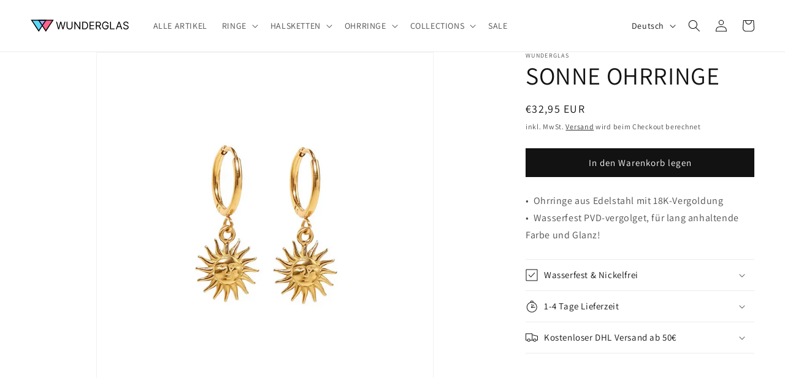

--- FILE ---
content_type: image/svg+xml
request_url: https://wunderglas.shop/cdn/shop/files/TextLogo_3.svg?v=1686669509&width=160
body_size: 1793
content:
<svg width="378" height="47" viewBox="0 0 378 47" fill="none" xmlns="http://www.w3.org/2000/svg">
<path d="M105.807 37L97.8523 7.90908H101.432L107.511 31.6023H107.795L113.989 7.90908H117.966L124.159 31.6023H124.443L130.523 7.90908H134.102L126.148 37H122.511L116.091 13.8182H115.864L109.443 37H105.807Z" fill="black"/>
<path d="M157.582 7.90908H161.105V27.1704C161.105 29.1591 160.636 30.9346 159.699 32.4971C158.771 34.0502 157.459 35.2765 155.764 36.1761C154.069 37.0663 152.081 37.5114 149.798 37.5114C147.516 37.5114 145.527 37.0663 143.832 36.1761C142.137 35.2765 140.821 34.0502 139.884 32.4971C138.956 30.9346 138.492 29.1591 138.492 27.1704V7.90908H142.014V26.8864C142.014 28.3068 142.327 29.571 142.952 30.679C143.577 31.7775 144.467 32.6439 145.622 33.2784C146.787 33.9034 148.179 34.2159 149.798 34.2159C151.418 34.2159 152.81 33.9034 153.974 33.2784C155.139 32.6439 156.029 31.7775 156.645 30.679C157.27 29.571 157.582 28.3068 157.582 26.8864V7.90908Z" fill="black"/>
<path d="M191.208 7.90908V37H187.799L171.947 14.1591H171.663V37H168.14V7.90908H171.549L187.458 30.8068H187.742V7.90908H191.208Z" fill="black"/>
<path d="M207.234 37H198.257V7.90908H207.632C210.454 7.90908 212.869 8.49147 214.876 9.65624C216.884 10.8115 218.423 12.4735 219.493 14.642C220.563 16.8011 221.098 19.3864 221.098 22.3977C221.098 25.428 220.558 28.0369 219.479 30.2244C218.399 32.4025 216.827 34.0786 214.763 35.2528C212.698 36.4176 210.189 37 207.234 37ZM201.78 33.875H207.007C209.412 33.875 211.406 33.411 212.987 32.4829C214.569 31.5549 215.748 30.2339 216.524 28.5199C217.301 26.8059 217.689 24.7651 217.689 22.3977C217.689 20.0492 217.305 18.0275 216.538 16.3324C215.771 14.6278 214.625 13.321 213.101 12.4119C211.576 11.4934 209.678 11.0341 207.405 11.0341H201.78V33.875Z" fill="black"/>
<path d="M227.007 37V7.90908H244.564V11.0341H230.53V20.8636H243.655V23.9886H230.53V33.875H244.791V37H227.007Z" fill="black"/>
<path d="M250.913 37V7.90908H260.743C263.016 7.90908 264.881 8.29734 266.34 9.07385C267.798 9.8409 268.877 10.8968 269.578 12.2415C270.279 13.5862 270.629 15.1155 270.629 16.8295C270.629 18.5435 270.279 20.0634 269.578 21.3892C268.877 22.715 267.803 23.7566 266.354 24.5142C264.905 25.2623 263.054 25.6364 260.8 25.6364H252.845V22.4545H260.686C262.239 22.4545 263.489 22.2273 264.436 21.7727C265.393 21.3182 266.084 20.6742 266.51 19.8409C266.946 18.9981 267.163 17.9943 267.163 16.8295C267.163 15.6648 266.946 14.6468 266.51 13.7756C266.074 12.9043 265.378 12.232 264.422 11.7585C263.465 11.2756 262.201 11.0341 260.629 11.0341H254.436V37H250.913ZM264.607 23.9318L271.766 37H267.675L260.629 23.9318H264.607Z" fill="black"/>
<path d="M296.386 17C296.073 16.0436 295.661 15.1865 295.15 14.429C294.648 13.6619 294.047 13.0085 293.346 12.4687C292.655 11.929 291.869 11.517 290.988 11.2329C290.107 10.9489 289.141 10.8068 288.09 10.8068C286.367 10.8068 284.8 11.2519 283.389 12.142C281.978 13.0322 280.855 14.3437 280.022 16.0767C279.189 17.8096 278.772 19.9356 278.772 22.4545C278.772 24.9735 279.193 27.0994 280.036 28.8324C280.879 30.5653 282.02 31.8769 283.46 32.767C284.899 33.6572 286.518 34.1023 288.317 34.1023C289.984 34.1023 291.452 33.7471 292.721 33.0369C293.999 32.3172 294.994 31.304 295.704 29.9971C296.424 28.6809 296.783 27.1326 296.783 25.3523L297.863 25.5795H289.113V22.4545H300.192V25.5795C300.192 27.9754 299.681 30.0587 298.658 31.8295C297.645 33.6004 296.244 34.9735 294.454 35.9489C292.674 36.9148 290.628 37.3977 288.317 37.3977C285.742 37.3977 283.478 36.7917 281.528 35.5795C279.586 34.3674 278.071 32.6439 276.982 30.4091C275.903 28.1742 275.363 25.5227 275.363 22.4545C275.363 20.1534 275.671 18.0843 276.286 16.2471C276.911 14.4006 277.792 12.8286 278.928 11.5312C280.065 10.2339 281.409 9.23957 282.962 8.54829C284.515 7.857 286.225 7.51135 288.09 7.51135C289.624 7.51135 291.054 7.74336 292.38 8.20738C293.715 8.66192 294.904 9.31059 295.945 10.1534C296.996 10.9867 297.872 11.9858 298.573 13.1506C299.274 14.3059 299.757 15.589 300.022 17H296.386Z" fill="black"/>
<path d="M306.226 37V7.90908H309.749V33.875H323.271V37H306.226Z" fill="black"/>
<path d="M331.755 37H328.062L338.744 7.90908H342.38L353.062 37H349.369L340.675 12.5114H340.448L331.755 37ZM333.119 25.6364H348.005V28.7614H333.119V25.6364Z" fill="black"/>
<path d="M373.502 15.1818C373.332 13.7424 372.64 12.625 371.428 11.8295C370.216 11.0341 368.729 10.6364 366.968 10.6364C365.68 10.6364 364.553 10.8447 363.587 11.2614C362.631 11.678 361.883 12.2509 361.343 12.9801C360.813 13.7093 360.548 14.5379 360.548 15.4659C360.548 16.2424 360.732 16.91 361.102 17.4687C361.48 18.018 361.963 18.4773 362.55 18.8466C363.138 19.2064 363.753 19.5047 364.397 19.7415C365.041 19.9687 365.633 20.1534 366.173 20.2954L369.127 21.0909C369.885 21.2898 370.728 21.5644 371.656 21.9148C372.593 22.2651 373.488 22.7434 374.34 23.3494C375.202 23.946 375.912 24.7131 376.471 25.6506C377.03 26.5881 377.309 27.7386 377.309 29.1023C377.309 30.6742 376.897 32.0947 376.073 33.3636C375.259 34.6326 374.066 35.6411 372.494 36.3892C370.931 37.1373 369.032 37.5114 366.798 37.5114C364.714 37.5114 362.91 37.1752 361.386 36.5028C359.871 35.8305 358.677 34.893 357.806 33.6903C356.944 32.4877 356.457 31.0909 356.343 29.5H359.979C360.074 30.5985 360.443 31.5076 361.087 32.2273C361.741 32.9375 362.565 33.4678 363.559 33.8182C364.563 34.1591 365.642 34.3295 366.798 34.3295C368.142 34.3295 369.35 34.1117 370.42 33.6761C371.49 33.2311 372.337 32.6155 372.962 31.8295C373.587 31.0341 373.9 30.1061 373.9 29.0454C373.9 28.0795 373.63 27.2936 373.09 26.6875C372.55 26.0814 371.84 25.589 370.96 25.2102C370.079 24.8314 369.127 24.5 368.104 24.2159L364.525 23.1932C362.252 22.5398 360.453 21.607 359.127 20.3949C357.801 19.1828 357.139 17.5966 357.139 15.6364C357.139 14.0076 357.579 12.5871 358.46 11.375C359.35 10.1534 360.543 9.20643 362.039 8.53408C363.545 7.85226 365.226 7.51135 367.082 7.51135C368.957 7.51135 370.623 7.84753 372.082 8.51988C373.54 9.18275 374.695 10.0918 375.548 11.2471C376.409 12.4025 376.864 13.714 376.911 15.1818H373.502Z" fill="black"/>
<path d="M44.0689 22.2759L31.5172 43.5172L4.96545 2.96552H31.5172L44.0689 22.2759Z" fill="#59D8FC"/>
<path d="M44.5517 22.7586L31.5172 2H57.5862L44.5517 22.7586Z" fill="#A6A6FF"/>
<path d="M58.5517 44L45.0344 23.2414L56.6768 3.44828H84.6206L58.5517 44Z" fill="#FF648D"/>
<path fill-rule="evenodd" clip-rule="evenodd" d="M58.2794 2.48279L31.1397 43.1942L4 2.48279H58.2794Z" stroke="black" stroke-width="3.5"/>
<path fill-rule="evenodd" clip-rule="evenodd" d="M85.5301 2.48279L58.3904 43.1942L31.2507 2.48279H85.5301Z" stroke="black" stroke-width="3.5"/>
</svg>
